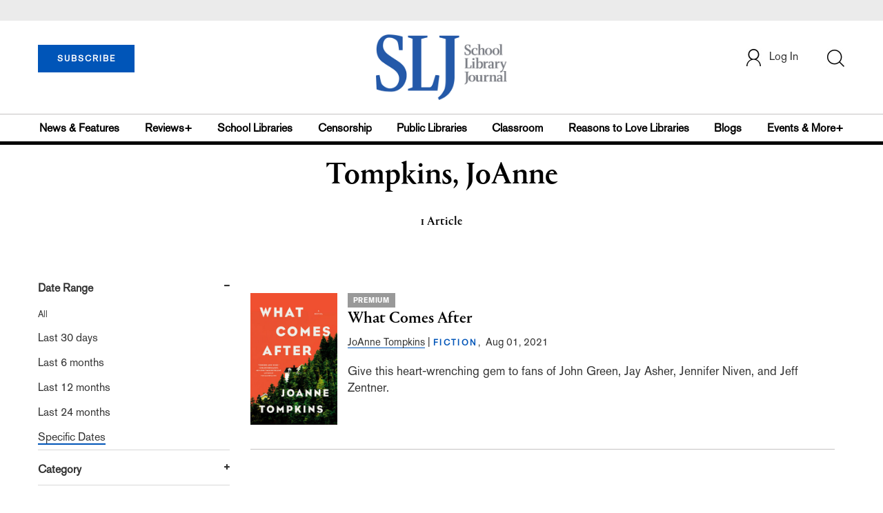

--- FILE ---
content_type: text/html; charset=utf-8
request_url: https://www.google.com/recaptcha/api2/aframe
body_size: -94
content:
<!DOCTYPE HTML><html><head><meta http-equiv="content-type" content="text/html; charset=UTF-8"></head><body><script nonce="3WM1yb6IFA2BAOUL7RBZew">/** Anti-fraud and anti-abuse applications only. See google.com/recaptcha */ try{var clients={'sodar':'https://pagead2.googlesyndication.com/pagead/sodar?'};window.addEventListener("message",function(a){try{if(a.source===window.parent){var b=JSON.parse(a.data);var c=clients[b['id']];if(c){var d=document.createElement('img');d.src=c+b['params']+'&rc='+(localStorage.getItem("rc::a")?sessionStorage.getItem("rc::b"):"");window.document.body.appendChild(d);sessionStorage.setItem("rc::e",parseInt(sessionStorage.getItem("rc::e")||0)+1);localStorage.setItem("rc::h",'1768715720607');}}}catch(b){}});window.parent.postMessage("_grecaptcha_ready", "*");}catch(b){}</script></body></html>